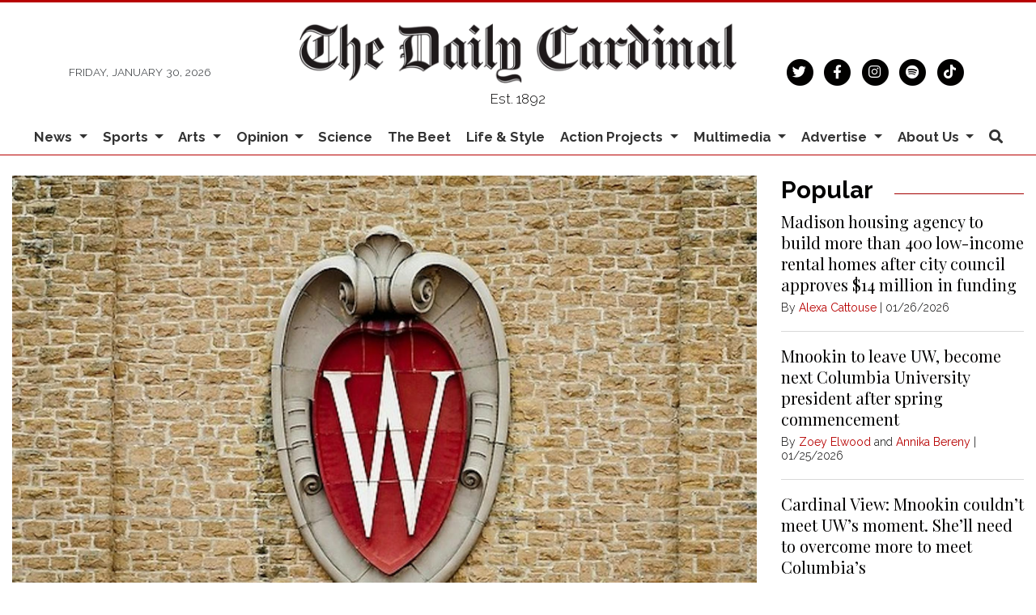

--- FILE ---
content_type: text/html; charset=utf-8
request_url: https://www.google.com/recaptcha/api2/aframe
body_size: 265
content:
<!DOCTYPE HTML><html><head><meta http-equiv="content-type" content="text/html; charset=UTF-8"></head><body><script nonce="j1qSE9C9c0PrleCRm3_AqA">/** Anti-fraud and anti-abuse applications only. See google.com/recaptcha */ try{var clients={'sodar':'https://pagead2.googlesyndication.com/pagead/sodar?'};window.addEventListener("message",function(a){try{if(a.source===window.parent){var b=JSON.parse(a.data);var c=clients[b['id']];if(c){var d=document.createElement('img');d.src=c+b['params']+'&rc='+(localStorage.getItem("rc::a")?sessionStorage.getItem("rc::b"):"");window.document.body.appendChild(d);sessionStorage.setItem("rc::e",parseInt(sessionStorage.getItem("rc::e")||0)+1);localStorage.setItem("rc::h",'1769792926397');}}}catch(b){}});window.parent.postMessage("_grecaptcha_ready", "*");}catch(b){}</script></body></html>